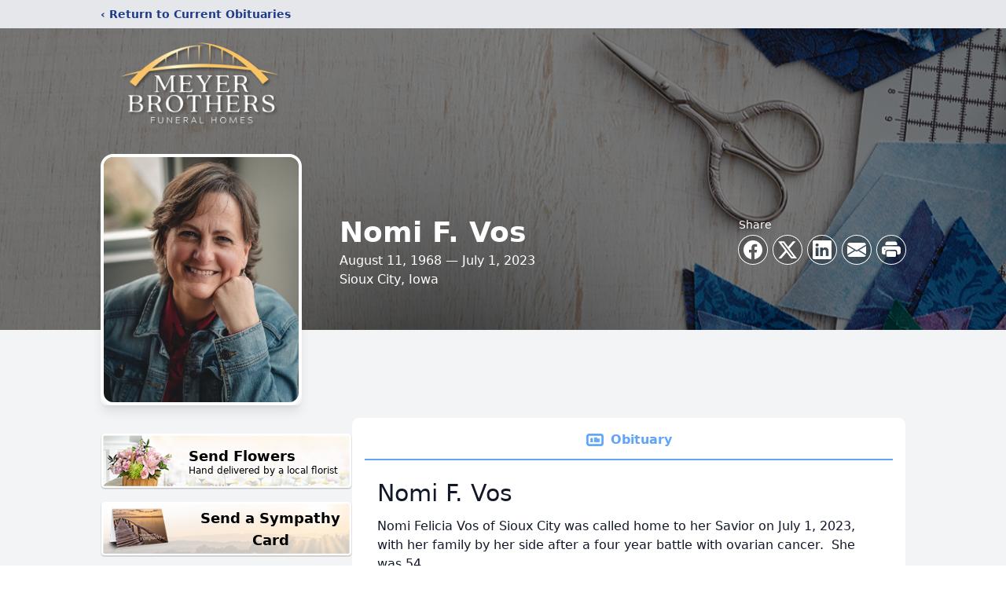

--- FILE ---
content_type: text/html; charset=utf-8
request_url: https://www.google.com/recaptcha/enterprise/anchor?ar=1&k=6LdF-GsmAAAAADHTGAu5SvIXil598hQ-TN3Sz8gi&co=aHR0cHM6Ly93d3cubWV5ZXJicm9zY2hhcGVscy5jb206NDQz&hl=en&type=image&v=N67nZn4AqZkNcbeMu4prBgzg&theme=light&size=invisible&badge=bottomright&anchor-ms=20000&execute-ms=30000&cb=qz4mbbxnbo0f
body_size: 48635
content:
<!DOCTYPE HTML><html dir="ltr" lang="en"><head><meta http-equiv="Content-Type" content="text/html; charset=UTF-8">
<meta http-equiv="X-UA-Compatible" content="IE=edge">
<title>reCAPTCHA</title>
<style type="text/css">
/* cyrillic-ext */
@font-face {
  font-family: 'Roboto';
  font-style: normal;
  font-weight: 400;
  font-stretch: 100%;
  src: url(//fonts.gstatic.com/s/roboto/v48/KFO7CnqEu92Fr1ME7kSn66aGLdTylUAMa3GUBHMdazTgWw.woff2) format('woff2');
  unicode-range: U+0460-052F, U+1C80-1C8A, U+20B4, U+2DE0-2DFF, U+A640-A69F, U+FE2E-FE2F;
}
/* cyrillic */
@font-face {
  font-family: 'Roboto';
  font-style: normal;
  font-weight: 400;
  font-stretch: 100%;
  src: url(//fonts.gstatic.com/s/roboto/v48/KFO7CnqEu92Fr1ME7kSn66aGLdTylUAMa3iUBHMdazTgWw.woff2) format('woff2');
  unicode-range: U+0301, U+0400-045F, U+0490-0491, U+04B0-04B1, U+2116;
}
/* greek-ext */
@font-face {
  font-family: 'Roboto';
  font-style: normal;
  font-weight: 400;
  font-stretch: 100%;
  src: url(//fonts.gstatic.com/s/roboto/v48/KFO7CnqEu92Fr1ME7kSn66aGLdTylUAMa3CUBHMdazTgWw.woff2) format('woff2');
  unicode-range: U+1F00-1FFF;
}
/* greek */
@font-face {
  font-family: 'Roboto';
  font-style: normal;
  font-weight: 400;
  font-stretch: 100%;
  src: url(//fonts.gstatic.com/s/roboto/v48/KFO7CnqEu92Fr1ME7kSn66aGLdTylUAMa3-UBHMdazTgWw.woff2) format('woff2');
  unicode-range: U+0370-0377, U+037A-037F, U+0384-038A, U+038C, U+038E-03A1, U+03A3-03FF;
}
/* math */
@font-face {
  font-family: 'Roboto';
  font-style: normal;
  font-weight: 400;
  font-stretch: 100%;
  src: url(//fonts.gstatic.com/s/roboto/v48/KFO7CnqEu92Fr1ME7kSn66aGLdTylUAMawCUBHMdazTgWw.woff2) format('woff2');
  unicode-range: U+0302-0303, U+0305, U+0307-0308, U+0310, U+0312, U+0315, U+031A, U+0326-0327, U+032C, U+032F-0330, U+0332-0333, U+0338, U+033A, U+0346, U+034D, U+0391-03A1, U+03A3-03A9, U+03B1-03C9, U+03D1, U+03D5-03D6, U+03F0-03F1, U+03F4-03F5, U+2016-2017, U+2034-2038, U+203C, U+2040, U+2043, U+2047, U+2050, U+2057, U+205F, U+2070-2071, U+2074-208E, U+2090-209C, U+20D0-20DC, U+20E1, U+20E5-20EF, U+2100-2112, U+2114-2115, U+2117-2121, U+2123-214F, U+2190, U+2192, U+2194-21AE, U+21B0-21E5, U+21F1-21F2, U+21F4-2211, U+2213-2214, U+2216-22FF, U+2308-230B, U+2310, U+2319, U+231C-2321, U+2336-237A, U+237C, U+2395, U+239B-23B7, U+23D0, U+23DC-23E1, U+2474-2475, U+25AF, U+25B3, U+25B7, U+25BD, U+25C1, U+25CA, U+25CC, U+25FB, U+266D-266F, U+27C0-27FF, U+2900-2AFF, U+2B0E-2B11, U+2B30-2B4C, U+2BFE, U+3030, U+FF5B, U+FF5D, U+1D400-1D7FF, U+1EE00-1EEFF;
}
/* symbols */
@font-face {
  font-family: 'Roboto';
  font-style: normal;
  font-weight: 400;
  font-stretch: 100%;
  src: url(//fonts.gstatic.com/s/roboto/v48/KFO7CnqEu92Fr1ME7kSn66aGLdTylUAMaxKUBHMdazTgWw.woff2) format('woff2');
  unicode-range: U+0001-000C, U+000E-001F, U+007F-009F, U+20DD-20E0, U+20E2-20E4, U+2150-218F, U+2190, U+2192, U+2194-2199, U+21AF, U+21E6-21F0, U+21F3, U+2218-2219, U+2299, U+22C4-22C6, U+2300-243F, U+2440-244A, U+2460-24FF, U+25A0-27BF, U+2800-28FF, U+2921-2922, U+2981, U+29BF, U+29EB, U+2B00-2BFF, U+4DC0-4DFF, U+FFF9-FFFB, U+10140-1018E, U+10190-1019C, U+101A0, U+101D0-101FD, U+102E0-102FB, U+10E60-10E7E, U+1D2C0-1D2D3, U+1D2E0-1D37F, U+1F000-1F0FF, U+1F100-1F1AD, U+1F1E6-1F1FF, U+1F30D-1F30F, U+1F315, U+1F31C, U+1F31E, U+1F320-1F32C, U+1F336, U+1F378, U+1F37D, U+1F382, U+1F393-1F39F, U+1F3A7-1F3A8, U+1F3AC-1F3AF, U+1F3C2, U+1F3C4-1F3C6, U+1F3CA-1F3CE, U+1F3D4-1F3E0, U+1F3ED, U+1F3F1-1F3F3, U+1F3F5-1F3F7, U+1F408, U+1F415, U+1F41F, U+1F426, U+1F43F, U+1F441-1F442, U+1F444, U+1F446-1F449, U+1F44C-1F44E, U+1F453, U+1F46A, U+1F47D, U+1F4A3, U+1F4B0, U+1F4B3, U+1F4B9, U+1F4BB, U+1F4BF, U+1F4C8-1F4CB, U+1F4D6, U+1F4DA, U+1F4DF, U+1F4E3-1F4E6, U+1F4EA-1F4ED, U+1F4F7, U+1F4F9-1F4FB, U+1F4FD-1F4FE, U+1F503, U+1F507-1F50B, U+1F50D, U+1F512-1F513, U+1F53E-1F54A, U+1F54F-1F5FA, U+1F610, U+1F650-1F67F, U+1F687, U+1F68D, U+1F691, U+1F694, U+1F698, U+1F6AD, U+1F6B2, U+1F6B9-1F6BA, U+1F6BC, U+1F6C6-1F6CF, U+1F6D3-1F6D7, U+1F6E0-1F6EA, U+1F6F0-1F6F3, U+1F6F7-1F6FC, U+1F700-1F7FF, U+1F800-1F80B, U+1F810-1F847, U+1F850-1F859, U+1F860-1F887, U+1F890-1F8AD, U+1F8B0-1F8BB, U+1F8C0-1F8C1, U+1F900-1F90B, U+1F93B, U+1F946, U+1F984, U+1F996, U+1F9E9, U+1FA00-1FA6F, U+1FA70-1FA7C, U+1FA80-1FA89, U+1FA8F-1FAC6, U+1FACE-1FADC, U+1FADF-1FAE9, U+1FAF0-1FAF8, U+1FB00-1FBFF;
}
/* vietnamese */
@font-face {
  font-family: 'Roboto';
  font-style: normal;
  font-weight: 400;
  font-stretch: 100%;
  src: url(//fonts.gstatic.com/s/roboto/v48/KFO7CnqEu92Fr1ME7kSn66aGLdTylUAMa3OUBHMdazTgWw.woff2) format('woff2');
  unicode-range: U+0102-0103, U+0110-0111, U+0128-0129, U+0168-0169, U+01A0-01A1, U+01AF-01B0, U+0300-0301, U+0303-0304, U+0308-0309, U+0323, U+0329, U+1EA0-1EF9, U+20AB;
}
/* latin-ext */
@font-face {
  font-family: 'Roboto';
  font-style: normal;
  font-weight: 400;
  font-stretch: 100%;
  src: url(//fonts.gstatic.com/s/roboto/v48/KFO7CnqEu92Fr1ME7kSn66aGLdTylUAMa3KUBHMdazTgWw.woff2) format('woff2');
  unicode-range: U+0100-02BA, U+02BD-02C5, U+02C7-02CC, U+02CE-02D7, U+02DD-02FF, U+0304, U+0308, U+0329, U+1D00-1DBF, U+1E00-1E9F, U+1EF2-1EFF, U+2020, U+20A0-20AB, U+20AD-20C0, U+2113, U+2C60-2C7F, U+A720-A7FF;
}
/* latin */
@font-face {
  font-family: 'Roboto';
  font-style: normal;
  font-weight: 400;
  font-stretch: 100%;
  src: url(//fonts.gstatic.com/s/roboto/v48/KFO7CnqEu92Fr1ME7kSn66aGLdTylUAMa3yUBHMdazQ.woff2) format('woff2');
  unicode-range: U+0000-00FF, U+0131, U+0152-0153, U+02BB-02BC, U+02C6, U+02DA, U+02DC, U+0304, U+0308, U+0329, U+2000-206F, U+20AC, U+2122, U+2191, U+2193, U+2212, U+2215, U+FEFF, U+FFFD;
}
/* cyrillic-ext */
@font-face {
  font-family: 'Roboto';
  font-style: normal;
  font-weight: 500;
  font-stretch: 100%;
  src: url(//fonts.gstatic.com/s/roboto/v48/KFO7CnqEu92Fr1ME7kSn66aGLdTylUAMa3GUBHMdazTgWw.woff2) format('woff2');
  unicode-range: U+0460-052F, U+1C80-1C8A, U+20B4, U+2DE0-2DFF, U+A640-A69F, U+FE2E-FE2F;
}
/* cyrillic */
@font-face {
  font-family: 'Roboto';
  font-style: normal;
  font-weight: 500;
  font-stretch: 100%;
  src: url(//fonts.gstatic.com/s/roboto/v48/KFO7CnqEu92Fr1ME7kSn66aGLdTylUAMa3iUBHMdazTgWw.woff2) format('woff2');
  unicode-range: U+0301, U+0400-045F, U+0490-0491, U+04B0-04B1, U+2116;
}
/* greek-ext */
@font-face {
  font-family: 'Roboto';
  font-style: normal;
  font-weight: 500;
  font-stretch: 100%;
  src: url(//fonts.gstatic.com/s/roboto/v48/KFO7CnqEu92Fr1ME7kSn66aGLdTylUAMa3CUBHMdazTgWw.woff2) format('woff2');
  unicode-range: U+1F00-1FFF;
}
/* greek */
@font-face {
  font-family: 'Roboto';
  font-style: normal;
  font-weight: 500;
  font-stretch: 100%;
  src: url(//fonts.gstatic.com/s/roboto/v48/KFO7CnqEu92Fr1ME7kSn66aGLdTylUAMa3-UBHMdazTgWw.woff2) format('woff2');
  unicode-range: U+0370-0377, U+037A-037F, U+0384-038A, U+038C, U+038E-03A1, U+03A3-03FF;
}
/* math */
@font-face {
  font-family: 'Roboto';
  font-style: normal;
  font-weight: 500;
  font-stretch: 100%;
  src: url(//fonts.gstatic.com/s/roboto/v48/KFO7CnqEu92Fr1ME7kSn66aGLdTylUAMawCUBHMdazTgWw.woff2) format('woff2');
  unicode-range: U+0302-0303, U+0305, U+0307-0308, U+0310, U+0312, U+0315, U+031A, U+0326-0327, U+032C, U+032F-0330, U+0332-0333, U+0338, U+033A, U+0346, U+034D, U+0391-03A1, U+03A3-03A9, U+03B1-03C9, U+03D1, U+03D5-03D6, U+03F0-03F1, U+03F4-03F5, U+2016-2017, U+2034-2038, U+203C, U+2040, U+2043, U+2047, U+2050, U+2057, U+205F, U+2070-2071, U+2074-208E, U+2090-209C, U+20D0-20DC, U+20E1, U+20E5-20EF, U+2100-2112, U+2114-2115, U+2117-2121, U+2123-214F, U+2190, U+2192, U+2194-21AE, U+21B0-21E5, U+21F1-21F2, U+21F4-2211, U+2213-2214, U+2216-22FF, U+2308-230B, U+2310, U+2319, U+231C-2321, U+2336-237A, U+237C, U+2395, U+239B-23B7, U+23D0, U+23DC-23E1, U+2474-2475, U+25AF, U+25B3, U+25B7, U+25BD, U+25C1, U+25CA, U+25CC, U+25FB, U+266D-266F, U+27C0-27FF, U+2900-2AFF, U+2B0E-2B11, U+2B30-2B4C, U+2BFE, U+3030, U+FF5B, U+FF5D, U+1D400-1D7FF, U+1EE00-1EEFF;
}
/* symbols */
@font-face {
  font-family: 'Roboto';
  font-style: normal;
  font-weight: 500;
  font-stretch: 100%;
  src: url(//fonts.gstatic.com/s/roboto/v48/KFO7CnqEu92Fr1ME7kSn66aGLdTylUAMaxKUBHMdazTgWw.woff2) format('woff2');
  unicode-range: U+0001-000C, U+000E-001F, U+007F-009F, U+20DD-20E0, U+20E2-20E4, U+2150-218F, U+2190, U+2192, U+2194-2199, U+21AF, U+21E6-21F0, U+21F3, U+2218-2219, U+2299, U+22C4-22C6, U+2300-243F, U+2440-244A, U+2460-24FF, U+25A0-27BF, U+2800-28FF, U+2921-2922, U+2981, U+29BF, U+29EB, U+2B00-2BFF, U+4DC0-4DFF, U+FFF9-FFFB, U+10140-1018E, U+10190-1019C, U+101A0, U+101D0-101FD, U+102E0-102FB, U+10E60-10E7E, U+1D2C0-1D2D3, U+1D2E0-1D37F, U+1F000-1F0FF, U+1F100-1F1AD, U+1F1E6-1F1FF, U+1F30D-1F30F, U+1F315, U+1F31C, U+1F31E, U+1F320-1F32C, U+1F336, U+1F378, U+1F37D, U+1F382, U+1F393-1F39F, U+1F3A7-1F3A8, U+1F3AC-1F3AF, U+1F3C2, U+1F3C4-1F3C6, U+1F3CA-1F3CE, U+1F3D4-1F3E0, U+1F3ED, U+1F3F1-1F3F3, U+1F3F5-1F3F7, U+1F408, U+1F415, U+1F41F, U+1F426, U+1F43F, U+1F441-1F442, U+1F444, U+1F446-1F449, U+1F44C-1F44E, U+1F453, U+1F46A, U+1F47D, U+1F4A3, U+1F4B0, U+1F4B3, U+1F4B9, U+1F4BB, U+1F4BF, U+1F4C8-1F4CB, U+1F4D6, U+1F4DA, U+1F4DF, U+1F4E3-1F4E6, U+1F4EA-1F4ED, U+1F4F7, U+1F4F9-1F4FB, U+1F4FD-1F4FE, U+1F503, U+1F507-1F50B, U+1F50D, U+1F512-1F513, U+1F53E-1F54A, U+1F54F-1F5FA, U+1F610, U+1F650-1F67F, U+1F687, U+1F68D, U+1F691, U+1F694, U+1F698, U+1F6AD, U+1F6B2, U+1F6B9-1F6BA, U+1F6BC, U+1F6C6-1F6CF, U+1F6D3-1F6D7, U+1F6E0-1F6EA, U+1F6F0-1F6F3, U+1F6F7-1F6FC, U+1F700-1F7FF, U+1F800-1F80B, U+1F810-1F847, U+1F850-1F859, U+1F860-1F887, U+1F890-1F8AD, U+1F8B0-1F8BB, U+1F8C0-1F8C1, U+1F900-1F90B, U+1F93B, U+1F946, U+1F984, U+1F996, U+1F9E9, U+1FA00-1FA6F, U+1FA70-1FA7C, U+1FA80-1FA89, U+1FA8F-1FAC6, U+1FACE-1FADC, U+1FADF-1FAE9, U+1FAF0-1FAF8, U+1FB00-1FBFF;
}
/* vietnamese */
@font-face {
  font-family: 'Roboto';
  font-style: normal;
  font-weight: 500;
  font-stretch: 100%;
  src: url(//fonts.gstatic.com/s/roboto/v48/KFO7CnqEu92Fr1ME7kSn66aGLdTylUAMa3OUBHMdazTgWw.woff2) format('woff2');
  unicode-range: U+0102-0103, U+0110-0111, U+0128-0129, U+0168-0169, U+01A0-01A1, U+01AF-01B0, U+0300-0301, U+0303-0304, U+0308-0309, U+0323, U+0329, U+1EA0-1EF9, U+20AB;
}
/* latin-ext */
@font-face {
  font-family: 'Roboto';
  font-style: normal;
  font-weight: 500;
  font-stretch: 100%;
  src: url(//fonts.gstatic.com/s/roboto/v48/KFO7CnqEu92Fr1ME7kSn66aGLdTylUAMa3KUBHMdazTgWw.woff2) format('woff2');
  unicode-range: U+0100-02BA, U+02BD-02C5, U+02C7-02CC, U+02CE-02D7, U+02DD-02FF, U+0304, U+0308, U+0329, U+1D00-1DBF, U+1E00-1E9F, U+1EF2-1EFF, U+2020, U+20A0-20AB, U+20AD-20C0, U+2113, U+2C60-2C7F, U+A720-A7FF;
}
/* latin */
@font-face {
  font-family: 'Roboto';
  font-style: normal;
  font-weight: 500;
  font-stretch: 100%;
  src: url(//fonts.gstatic.com/s/roboto/v48/KFO7CnqEu92Fr1ME7kSn66aGLdTylUAMa3yUBHMdazQ.woff2) format('woff2');
  unicode-range: U+0000-00FF, U+0131, U+0152-0153, U+02BB-02BC, U+02C6, U+02DA, U+02DC, U+0304, U+0308, U+0329, U+2000-206F, U+20AC, U+2122, U+2191, U+2193, U+2212, U+2215, U+FEFF, U+FFFD;
}
/* cyrillic-ext */
@font-face {
  font-family: 'Roboto';
  font-style: normal;
  font-weight: 900;
  font-stretch: 100%;
  src: url(//fonts.gstatic.com/s/roboto/v48/KFO7CnqEu92Fr1ME7kSn66aGLdTylUAMa3GUBHMdazTgWw.woff2) format('woff2');
  unicode-range: U+0460-052F, U+1C80-1C8A, U+20B4, U+2DE0-2DFF, U+A640-A69F, U+FE2E-FE2F;
}
/* cyrillic */
@font-face {
  font-family: 'Roboto';
  font-style: normal;
  font-weight: 900;
  font-stretch: 100%;
  src: url(//fonts.gstatic.com/s/roboto/v48/KFO7CnqEu92Fr1ME7kSn66aGLdTylUAMa3iUBHMdazTgWw.woff2) format('woff2');
  unicode-range: U+0301, U+0400-045F, U+0490-0491, U+04B0-04B1, U+2116;
}
/* greek-ext */
@font-face {
  font-family: 'Roboto';
  font-style: normal;
  font-weight: 900;
  font-stretch: 100%;
  src: url(//fonts.gstatic.com/s/roboto/v48/KFO7CnqEu92Fr1ME7kSn66aGLdTylUAMa3CUBHMdazTgWw.woff2) format('woff2');
  unicode-range: U+1F00-1FFF;
}
/* greek */
@font-face {
  font-family: 'Roboto';
  font-style: normal;
  font-weight: 900;
  font-stretch: 100%;
  src: url(//fonts.gstatic.com/s/roboto/v48/KFO7CnqEu92Fr1ME7kSn66aGLdTylUAMa3-UBHMdazTgWw.woff2) format('woff2');
  unicode-range: U+0370-0377, U+037A-037F, U+0384-038A, U+038C, U+038E-03A1, U+03A3-03FF;
}
/* math */
@font-face {
  font-family: 'Roboto';
  font-style: normal;
  font-weight: 900;
  font-stretch: 100%;
  src: url(//fonts.gstatic.com/s/roboto/v48/KFO7CnqEu92Fr1ME7kSn66aGLdTylUAMawCUBHMdazTgWw.woff2) format('woff2');
  unicode-range: U+0302-0303, U+0305, U+0307-0308, U+0310, U+0312, U+0315, U+031A, U+0326-0327, U+032C, U+032F-0330, U+0332-0333, U+0338, U+033A, U+0346, U+034D, U+0391-03A1, U+03A3-03A9, U+03B1-03C9, U+03D1, U+03D5-03D6, U+03F0-03F1, U+03F4-03F5, U+2016-2017, U+2034-2038, U+203C, U+2040, U+2043, U+2047, U+2050, U+2057, U+205F, U+2070-2071, U+2074-208E, U+2090-209C, U+20D0-20DC, U+20E1, U+20E5-20EF, U+2100-2112, U+2114-2115, U+2117-2121, U+2123-214F, U+2190, U+2192, U+2194-21AE, U+21B0-21E5, U+21F1-21F2, U+21F4-2211, U+2213-2214, U+2216-22FF, U+2308-230B, U+2310, U+2319, U+231C-2321, U+2336-237A, U+237C, U+2395, U+239B-23B7, U+23D0, U+23DC-23E1, U+2474-2475, U+25AF, U+25B3, U+25B7, U+25BD, U+25C1, U+25CA, U+25CC, U+25FB, U+266D-266F, U+27C0-27FF, U+2900-2AFF, U+2B0E-2B11, U+2B30-2B4C, U+2BFE, U+3030, U+FF5B, U+FF5D, U+1D400-1D7FF, U+1EE00-1EEFF;
}
/* symbols */
@font-face {
  font-family: 'Roboto';
  font-style: normal;
  font-weight: 900;
  font-stretch: 100%;
  src: url(//fonts.gstatic.com/s/roboto/v48/KFO7CnqEu92Fr1ME7kSn66aGLdTylUAMaxKUBHMdazTgWw.woff2) format('woff2');
  unicode-range: U+0001-000C, U+000E-001F, U+007F-009F, U+20DD-20E0, U+20E2-20E4, U+2150-218F, U+2190, U+2192, U+2194-2199, U+21AF, U+21E6-21F0, U+21F3, U+2218-2219, U+2299, U+22C4-22C6, U+2300-243F, U+2440-244A, U+2460-24FF, U+25A0-27BF, U+2800-28FF, U+2921-2922, U+2981, U+29BF, U+29EB, U+2B00-2BFF, U+4DC0-4DFF, U+FFF9-FFFB, U+10140-1018E, U+10190-1019C, U+101A0, U+101D0-101FD, U+102E0-102FB, U+10E60-10E7E, U+1D2C0-1D2D3, U+1D2E0-1D37F, U+1F000-1F0FF, U+1F100-1F1AD, U+1F1E6-1F1FF, U+1F30D-1F30F, U+1F315, U+1F31C, U+1F31E, U+1F320-1F32C, U+1F336, U+1F378, U+1F37D, U+1F382, U+1F393-1F39F, U+1F3A7-1F3A8, U+1F3AC-1F3AF, U+1F3C2, U+1F3C4-1F3C6, U+1F3CA-1F3CE, U+1F3D4-1F3E0, U+1F3ED, U+1F3F1-1F3F3, U+1F3F5-1F3F7, U+1F408, U+1F415, U+1F41F, U+1F426, U+1F43F, U+1F441-1F442, U+1F444, U+1F446-1F449, U+1F44C-1F44E, U+1F453, U+1F46A, U+1F47D, U+1F4A3, U+1F4B0, U+1F4B3, U+1F4B9, U+1F4BB, U+1F4BF, U+1F4C8-1F4CB, U+1F4D6, U+1F4DA, U+1F4DF, U+1F4E3-1F4E6, U+1F4EA-1F4ED, U+1F4F7, U+1F4F9-1F4FB, U+1F4FD-1F4FE, U+1F503, U+1F507-1F50B, U+1F50D, U+1F512-1F513, U+1F53E-1F54A, U+1F54F-1F5FA, U+1F610, U+1F650-1F67F, U+1F687, U+1F68D, U+1F691, U+1F694, U+1F698, U+1F6AD, U+1F6B2, U+1F6B9-1F6BA, U+1F6BC, U+1F6C6-1F6CF, U+1F6D3-1F6D7, U+1F6E0-1F6EA, U+1F6F0-1F6F3, U+1F6F7-1F6FC, U+1F700-1F7FF, U+1F800-1F80B, U+1F810-1F847, U+1F850-1F859, U+1F860-1F887, U+1F890-1F8AD, U+1F8B0-1F8BB, U+1F8C0-1F8C1, U+1F900-1F90B, U+1F93B, U+1F946, U+1F984, U+1F996, U+1F9E9, U+1FA00-1FA6F, U+1FA70-1FA7C, U+1FA80-1FA89, U+1FA8F-1FAC6, U+1FACE-1FADC, U+1FADF-1FAE9, U+1FAF0-1FAF8, U+1FB00-1FBFF;
}
/* vietnamese */
@font-face {
  font-family: 'Roboto';
  font-style: normal;
  font-weight: 900;
  font-stretch: 100%;
  src: url(//fonts.gstatic.com/s/roboto/v48/KFO7CnqEu92Fr1ME7kSn66aGLdTylUAMa3OUBHMdazTgWw.woff2) format('woff2');
  unicode-range: U+0102-0103, U+0110-0111, U+0128-0129, U+0168-0169, U+01A0-01A1, U+01AF-01B0, U+0300-0301, U+0303-0304, U+0308-0309, U+0323, U+0329, U+1EA0-1EF9, U+20AB;
}
/* latin-ext */
@font-face {
  font-family: 'Roboto';
  font-style: normal;
  font-weight: 900;
  font-stretch: 100%;
  src: url(//fonts.gstatic.com/s/roboto/v48/KFO7CnqEu92Fr1ME7kSn66aGLdTylUAMa3KUBHMdazTgWw.woff2) format('woff2');
  unicode-range: U+0100-02BA, U+02BD-02C5, U+02C7-02CC, U+02CE-02D7, U+02DD-02FF, U+0304, U+0308, U+0329, U+1D00-1DBF, U+1E00-1E9F, U+1EF2-1EFF, U+2020, U+20A0-20AB, U+20AD-20C0, U+2113, U+2C60-2C7F, U+A720-A7FF;
}
/* latin */
@font-face {
  font-family: 'Roboto';
  font-style: normal;
  font-weight: 900;
  font-stretch: 100%;
  src: url(//fonts.gstatic.com/s/roboto/v48/KFO7CnqEu92Fr1ME7kSn66aGLdTylUAMa3yUBHMdazQ.woff2) format('woff2');
  unicode-range: U+0000-00FF, U+0131, U+0152-0153, U+02BB-02BC, U+02C6, U+02DA, U+02DC, U+0304, U+0308, U+0329, U+2000-206F, U+20AC, U+2122, U+2191, U+2193, U+2212, U+2215, U+FEFF, U+FFFD;
}

</style>
<link rel="stylesheet" type="text/css" href="https://www.gstatic.com/recaptcha/releases/N67nZn4AqZkNcbeMu4prBgzg/styles__ltr.css">
<script nonce="krx8_maE6N9tEhnqLBttSQ" type="text/javascript">window['__recaptcha_api'] = 'https://www.google.com/recaptcha/enterprise/';</script>
<script type="text/javascript" src="https://www.gstatic.com/recaptcha/releases/N67nZn4AqZkNcbeMu4prBgzg/recaptcha__en.js" nonce="krx8_maE6N9tEhnqLBttSQ">
      
    </script></head>
<body><div id="rc-anchor-alert" class="rc-anchor-alert"></div>
<input type="hidden" id="recaptcha-token" value="[base64]">
<script type="text/javascript" nonce="krx8_maE6N9tEhnqLBttSQ">
      recaptcha.anchor.Main.init("[\x22ainput\x22,[\x22bgdata\x22,\x22\x22,\[base64]/[base64]/[base64]/MjU1OlQ/NToyKSlyZXR1cm4gZmFsc2U7cmV0dXJuISgoYSg0MyxXLChZPWUoKFcuQkI9ZCxUKT83MDo0MyxXKSxXLk4pKSxXKS5sLnB1c2goW0RhLFksVD9kKzE6ZCxXLlgsVy5qXSksVy5MPW5sLDApfSxubD1GLnJlcXVlc3RJZGxlQ2FsbGJhY2s/[base64]/[base64]/[base64]/[base64]/WVtTKytdPVc6KFc8MjA0OD9ZW1MrK109Vz4+NnwxOTI6KChXJjY0NTEyKT09NTUyOTYmJmQrMTxULmxlbmd0aCYmKFQuY2hhckNvZGVBdChkKzEpJjY0NTEyKT09NTYzMjA/[base64]/[base64]/[base64]/[base64]/bmV3IGdbWl0oTFswXSk6RD09Mj9uZXcgZ1taXShMWzBdLExbMV0pOkQ9PTM/bmV3IGdbWl0oTFswXSxMWzFdLExbMl0pOkQ9PTQ/[base64]/[base64]\x22,\[base64]\\u003d\\u003d\x22,\[base64]/Do8K+w4YLwopNwpbDqMKew7HCuUvDo8KrehV1Dn9FwpZQwphoQ8ODw5XDtkUMHwLDhsKFwolTwqwgZsKYw7tjdUrCgw1bwqkzwp7CkAXDhis4w4PDv3nCvz/CucOQw6YaKQkzw7N9OcKtb8KZw6PCqHrCoxnCqBvDjsO8w63DtcKKdsOnG8Ovw6pIwqkGGXVje8OKMcOjwosdW3p8PmoxesKlFU1kXS/DicKTwo0GwqoaBTPDssOadMOoIMK5w6rDk8KRDCRjw6rCqwdrwoNfA8K9UMKwwo/CgG3Cr8OmVMKOwrFKayvDo8OIw6pbw5EUw5nCjMOLQ8KLRDVfYMKjw7fCtMO1wpICesOyw5/Ci8KnY3RZZcKSw7EFwrAaQ8O7w5o9w7UqUcOyw6kdwoNYHcObwq8Xw6fDrCDDgEjCpsKnw58jwqTDnyzDrkp+bMK0w69gwrvCvsKqw5bCiXPDk8KBw4JrWhnCvcO9w6TCj2/Dh8OkwqPDvSXCkMK5ScOsZ2IICUPDnxfCscKFe8K6KsKAbkRBUShYw5QAw7XCj8KwL8OnNcKQw7hxUCJrwoVmLyHDhiRzdFTCoAHClMKpwqLDgcOlw5VwKlbDncK/w6/Ds2kpwrcmAsKww7nDiBfCgwtQN8Olw5I/MmsAGcO4J8KbHj7DojfCmhY2w4LCnHByw6HDiQ5Xw4vDlBoBVQY5MFbCksKUNRFpfsKARBQOwrNWMSIqRk1xHEEmw6fDosKdwprDpUzDlRpjwoc7w4jCq2zCv8Obw6o9EjAcHMOTw5vDjHJBw4PCu8K5SE/DisO0H8KWwqc2wrHDvGo6XSsmLnnCiUxENsONwoMdw5JowoxIwrrCrMOLw4p2SF0bNcK+w4JvYcKaccOxNAbDtko8w43ClX/DlMKrWl7Dr8O5wo7CkVohwprCoMK3T8OywpLDglAIERvCoMKFw4fCl8KqNiJHeRoSfcK3wrjCl8Kmw6LCk1zDrDXDisKrw4fDpVhJa8Ksa8OLVE9faMO7wrgywqIFUnnDssO6VjJxOsKmwrDCoQh/w7lbMGEzYmTCrGzCt8Kfw5bDp8OWHhfDgsKbw5zDmsK6ERNaIWPCtcOVYWTCg1w6wpFmw4FgP3bDvsOqw65+OUZPPcKNwoVvH8K2w6lZFlBXKxbDlWE6VcOTwqNKwo3ColvCvMObwqJMZ8KoTVNbDw0HwovDrMOtaMKGw5XCnTdwc0LCqkUlwqFIw5/ChV1wUkdPw5/[base64]/Ciz3ClcO7wrnDkRbCvsK9w4pUf8KbSm3Ch8OgU8KUQ8KOw7fCu3TDu8OhccKUHBt3w4zCq8OFw5gUOcONw6nDpBDCi8K7YsKJwodrw5nChcKBwqrCm3FFw4wXw5bDpcK4C8Kmw6HCgcKBQMOFEx9/w75kw4hXwqDDsyHCr8OkIg4Ww7XDgcK3VCUwwpTCisOnw7wBwqbDmcO+w6zDoHZ4V3zCkA4RwrTDhMKjPjHCqcO1RMKzAMOLwpHDgBU3wo/CnlQwAGbDgMOmVU9TdzNDwop5w7dkBMKvK8K5KD0OMFfDlMKmdkoewo8jwrZZCsO1DVsUwozCtQJVw6vCvV5swrrCssKRSBJHAWlGeAULwofCt8OowpZnw6/DtUDDvsO/McKBOQ7DisObX8ONwoPCigXDssOcRcKKEVLCr27Ct8KuJhfDgj3DkMKUVcOsBX4HW3VHDnbCiMKgw7UgwodtFjdJw4HCh8Ksw6zDpcKYw43CrAQHH8OjFCvDvCRrw6/CkcOlTMOrwoTDiyXDp8K0woB5NcK6wq/DgsOHaQoDQ8Kyw43ChGgubUpCw4LDrMK7w6kuUxjCncKTw5vDisKYwqXCoDEuw4hKw5vDtSnDn8OiSVpNCU8Vw4lVV8KJw7lMXEnDq8K/wqfDnnw0N8KUCsK5w6sqwrdhL8KBN2vDohY9VMOiw7REwr0zTFlmwrUvQ3jChAnDscKHw7VDNsKnXHrDicOHw6XChi/[base64]/Dn1rDt0/CmnlOYcKhw50dAMOROhkrwpHDv8KjD1VQesOoJsKNwoTCpyDCkBsKGHxbwr/Dh1PCv0LDs2xQHQtmw5PCl3fDg8OLw5Yhw7R8AXlvwq8KEGcuI8OPw48cw70fw6sHwrXDrMKOw6XDsRbDonzDmcKJakovTmTCgMONwq/Crm7DvixXYXHDusOdfMOYw5BIa8KGw4zDjsK0dMK0esO7wr8rw4Niw6ZBwqPDoEzCiFE2TMKTw7VAw54vL3xbwooFwoHDgsKwwrDCgFlXO8Knw6PCqzJFw4vCpMKqU8OrHSLCghbDnDjDt8KAU0PCpsODdsOdw6F4Ugo6UyXDo8KBZgzDkEkWHjEaB0vCr3PDk8K/HsO/IcKDSFnCojbCi2bDmlVFwq4vbMOgfcO9wozCvkhFSVfCrcKMHSVGw4Z9w7l6w5cFHR8QwrR6KGvCt3TDsGVzw4XCm8OUw4Qaw7fDrMO/OW0WTsOCK8OYwrhEd8OOw6J5IHkBw4zCixo5RcOeVMK4OsOBwoYNf8Kow7HCpyYpBBwOQMKqKcK/w4QkPmLDnVR9CcOgwrbDiFrDjDFCwp/Dnw7CicOEw67DpgNuAkJrScO9w6VLTsKvwpbDhMO5w4XDjDd/w7NdTwFoPcKTwojCl30YIMKlwr7ChANEFTDDjDsuecKkPMKyFULDocOwbMOjwqIQw4HCjivDhzcDOANoA0LDg8O9PU/DicK4I8OBFV0YM8KjwrUyYsOQw6kbw6bCnhPDmsK6U1LDgxTCrnvCosKjw5FmPMKrwr3Cr8OKPcOZw5fDjcOWwp1eworDosOoER8Pw6DDmlczfyzCpMOHNMOHMiEsSMKWU8KeZVB0w6tWAxrCtR3DqRfCqcKRBcOIIsKPw4RqWEBow71/PMOtbyd/[base64]/DjMOvw6MMw7pFGixDbcKkJcKdw4vCjsOjw4vCq8OWw7/[base64]/aizDtxQxw6QIwrzDo2rCuy3Cv8OswofDqhfDisKPSQnDm0hbw6o5aMKRGnfDjmTChk1RB8OeAgvCvjJrwpPCkgcRwoLCkQfDmQgxw4Z4LRIFwoRHwr9EF3PDqHtbJsO/w7cAw6zDrsOqBsKmPMK5w7TDksOafjZ3w6vDlcK6wpYww6vCrH7Dn8Opw5dcwqJdw5HDr8KKwq04USzCkCchwqtBw77DqMOBwpwUPXxRwoRzwq/DngvCscOpw7ckwqV/wqUHbsOJwozCsk5OwrQ9I2gqw4bDqWXCuDNsw78Rw6vCgnvCgEbDmcOew5oKKsOBw6DCnAJ3DMOew7pSw6drV8KyRsKsw6RMSBYqwp0cwoEpHyxaw7UBw59VwqsKw6cKC0cZSzJkwokBHRl+E8OVc0HDlnd8AWZjw71cY8KnZnDDv3DDsWJ3eknDpcKkwqB+Ql3Cu3/DsWfDr8ONGcOjCMOUwppBWcK8W8OSwqERwqLDt1Uiwo0iRMO6w4TDn8OSXsONVcOxIDLChcKQAcOCw5dmw5l8KXoTVcKywovCqEjDpHnDqWTDucOUwoR4wqRRwqrCiXQoFgUPwqVtTAnDsB0WSVrCnxPCjjdpXEZSW2DCu8O4LcOGdsO4w5jCrT/DgcK5IsOvw4twUcKha3rCusKeG2RcM8OdBHDDpsO/[base64]/w5HDosKDw7UeXcOLAWPDhjfDrcO1wpvDsF7DvGvDksKNw6nCnCDDpT3DggvDh8Ktwr3CuMOiJ8Kmw78EHcOuZ8K+BsOHIsKTw4QNw7sRw5bDqMOpwrVJLsKFw4XDkDtWYcKrw6VGwrg1wplLw7F2QsKrOcOuGsOjKE94Th8hSx7DgFnDlsKtO8KewohoSjkze8OYwq/Dtj/DmFhXMsKmw7LCuMObw7PDm8K+AcOAw73DrB/CusOKwrTDgmgPAsOuwpBqw5wbwplQwp0xwq1pw4dcGl5FOMKBRcK0w4NnSMKDw77DksK0w6XDoMK5N8K8BjfDosK6czVeM8OaUibDs8KLScO5Mll2JMOiJ11WworDrRJ7CcK7w7Y8wqPCucKOwqHCt8KNw4TCri/Cu3DCv8KMCA4ybjUmwrnCrWvDlmnCpQPCi8Kqw74wwpghw5RMDTENdi3CpVwOwq0Ow4BJw5fDhnfDpC/DtsKSEXpPw5jDlMOFw7rCjCfCn8K7EMOuw61BwrEgAyxUXMOow7PDl8OZw53CmMKgGsOpbg/[base64]/GcK/wqxowqPDlMKSwqrDmXXClAtOwrcaZsKgwpHDmsK0w4zCjCE0woB7B8KQwqXCu8K6dWIZwr8rbsOOJ8K9w64MfzjCiBsDwqjCpMKodygEdEjDjsKIT8KPw5TCicK1Z8OCw7Q6M8K3fBzDkQfDgcKrEMKxw7/Cr8K+wohOZCoXw4JqdG3DrsOtw744fjHDh0rCkMO4wo9NYBk9w7TCkAc/wqE+IC/[base64]/wrjCtMKswot3IsK+wo7CtV/DkwnCsyVdOsKhwqTCuyfDqcO3PsKGPsK7w5EEwqdTKDxcPA/[base64]/ClMKDwpTDssKOw6Rnw5rCvMOaw5tOw6MOw7Yhw7TDqX5xw6ZvwrQPw5hAPMK7W8OSNMKiw4VgKcKqwoQmdMOPw5dJwpRvwpJHw4nCkMOkaMOVw7TCskkhwrBJwoIpHw4lw73CgMKxw6PCozvDncKqMcKEw7tmL8OAwrRgblvChsObwqXCnRrCncK/DcKMw4rCvFnCmsK9wqQHwpjDlmBYayMwXsOIwoYwworCjcKed8OiworCuMKYwpzCuMOXG34hO8KLC8KyaCQ1MEDCsA96woUJe3/DscKJTsOiesK/wpk7w6rCpzFew5nCqMKxW8OgNirCp8KhwrNeQBDDlsKOHWo9wogXacO5w5UWw6LCqyfCgS3CrjnDkMKxJMKcwrvDtHrCjsKMwrbDrFN7K8K7IcKjw5/DmUzDtMKrOsOFw5vClcKzH1tcw43Ct0bDqFDDmmlnGcOVVWl/EcK6w5zCucKIVF3CqxrDtnfCrcKAw4Ypwo4kIMKEw5fDg8OQw7EtwrxCK8OwBURMwoIreGbDgsOFUsO5w5/CpmAULDDDigzDtcKfw5/[base64]/[base64]/BMOkwofDimI9BFzCizbDuHjCjAw4ezDDhcORwoEIw4zCu8KeVSrClGdwN0rDiMK2wrjDqEnCocO5BxLCl8OEI31Lw5J6w5TDosKyZEzCs8OJaxEFAsKJGBfDgwPDrsK3CX/Ck2gRFMKfwrnDmcKpdcOKw7HCrwdDwo11wrRuG3/[base64]/[base64]/Dt8OyUjE6wrjCgxnCnMK6RsOmH8K9w77ChEsBEHJKw5QXEMKqw5hfIcOdw6PCjH7DtAkEw6/DrWdbw6pqA1d5w6LCtcOeCmDDucKlFsOwTcKtN8Ogw4TCknbDtsKEBMOsAB3DrQTCoMOCw6PCtShQUcKSwqZsInxvI1XDoEQnKMKiw65dwrc9TXbCj1rCk2QZwr1rw5HChMOLw53DhMK9ORwMwoRGXcKbYGUwCh/[base64]/w43CkQspw6rCjQVEE0TCvTQ8WEnDkD07w73Cq8OvG8OJw4zCl8KUN8K+AMKsw6A/w6tKwqbCiBDCtBFVwqbCjBFZwpjDrSnCh8OGI8O9eFU+AcKgAAcAwovDuMOiwr5VHMOyBXTCuC7CjS7CuMK0SCpsd8Kgw6/ChDPDo8KjwpHDgzwRamLDk8Kkw4PDkcKswoLCgAAbwoLDk8K1wrxtw4YGw4NPNW4jw57DtMKrWgbCp8OYYjnDkUTCkcOmAx4wwrcuw4wcw6xOw5nDsz0lw6QAF8Odw6YewpfDtyktS8O0wp7CuMK/[base64]/[base64]/CqMKbOBYMwofDsDMkw6PDth0KexHDu8KEwqZIwpPCq8O+w4c+wpYsCsObw7rDiUvClsOSwr/CuMKzwp16w44ALzzDnRtJwq9hw51pCVvDhCYLXsOtFU5oTCHDsMKVwr3DoH7CtcONw7pZFMKiFMKjwo0Ow4rDvcKbKMKnwrkNw4cQw7caV3LDjXxmwowqwow6wqnDu8K7CsOiwqLClTwBw6FmH8O8fwjCgDkMwrgWDGU3w47Csn8PbcK/MsKIZMO2HsOWclDDsFfDp8OQHMOXPyXCiirDqMKwFMOgw79XX8KbDsKqw5nCoMOcwpsSYcOGwpHDoybDg8OqwqfDlcOLJUIuPyDDtULDvQpQDsKGOjzDscOrw5tILAshw4jCu8KIXR/CoTh/w5HClVZsQsK8eMO4w70XwrtHc1AfwrDCoCvDm8KqDnMGXEQHZEPCs8OnSRbDmjLDg2cKRMOXw6vDnsK5HwVkwrAJwpjCpS0feEDCrSQtwoBgwrg9UVYzGcOpwrXCgcK5woZ6w6bDhcKCKS/CmcOZwowCwrDDjm3Ci8OrCx3DmcKTwqVPw7Q+wrTCvMKswqMQw6LDtG3CvsOxw41FbwDCuMKxMGrDjnA/aHvCpcO0M8KkcsOFw4k/[base64]/Ds8KjeMO7bhPCkkDCo8OXwoHDpkglw6QAwrlVwoDDrQjCq8KROCYkwrQ5wofDm8KAwq7CucOnwrcvwo/Ds8Kew5HDo8KPwqzDjjPColJrBRkTwqrDscOFw55YbB4XGD7DryAWGcKbw4N4w7TDpcKawq3DjcO5w78Tw6UqIsOewrMzw6dLfsOqwr/Col/CvcOAwpPDhsO/C8OPXMObwpZhAsOqR8OxfVDCo8KZw6HDhRjCscKswo07w7vCgcKQwp3Cl1Z3wqjDj8OpQcOHFsOhIMOIPcO5w65SwoDCvcOCw4DCu8O8w7TDq8OQQ8O6w6EYw5ByOMKTw44uwoTDrQsBW3Y4w71cw7l9DBxuXMOKwpjCkcKBw63CgiLDr14he8KHdsKBRsOowq/[base64]/NjInVivCjMOhRsKkfRxYw5DCgnovP8OySz1LwpDDt8KMb3HCn8Kfw79HHcK3R8OHwolpw7BNb8Ogwpoddi5NbUdYaEfCgMKmH8OfbEXDs8OxCcK/W1Q7wrDCnsOKf8OwciDDj8Ojw7thCcKxwqggw6UvVGIzOsOgEXXCqSnCkMOgLsOUABLCpsOcwoxhwr0ywqzDvMO9wr3DpiwLw40rwrIDfMKyJMOnQjVXFMKtw6DCs3x9aVrDgcOOdztHeMOHdz0cw6hreXHCh8KRMMK1RHnDm1LCtVw/asOOw5ksVRQvFW/DoMOrN3bCn8OawpZEO8KtwqbCq8OKUcOgYsKVw47CnMK5wp7Dmzxxw6TDkMKhVcK/R8KEVMKDBjzCvEXDrcOGF8OgEBoywpslwpzDv1fCukMvBsKqMEzCgRYjwpQrAWzDojjCt3/CnnjDjsOuw5/DqcONw5/[base64]/[base64]/[base64]/DoMKLwqzDrATDvE/CjlLCtsKEw5sTbDbDrSDCoCrCrMOIOsOIw7Jfwq8vQ8K7UElxw510e3ZywpXCr8OUBMKGCivDqUXCkcOWw6rCvSlawpXDnVTDs1ILIxDDr0Nyfl3DnMOeC8OHw6Yww4Q7w50kdz9xPWzCk8K+w6LCviZ3wqrCrm/DvynCosKqw50RdDIEc8OMwpnDpcKKH8OZwosWw647w4xAQcKMw65pw7Eiwql/[base64]/DMKGwpUIwrssQUB8cmFSHsKdf0vCoMK/bsOHRcK1w4cyw4QgZzkvRcOxwoLDkiILe8Oaw4rCsMKGwoPDtTsTwpnCtmB2wo1kw7Fjw63DisOVwrIAdMK0YQw8VUjCuzA2w5R0GAJzwp3CosOQw4nCkkBlw6HCncKbDjvCucO/[base64]/GHbDmwBJX39mQy3DsiYURjrDsxbDsWJ0w5/[base64]/CiytPOcOUVkrCiMKTEwfCr8KRH0RLwpkUwrtBS8K5w6/ChcK3IsOcQDYFw6jDv8OUw7MVa8KQwrsJw6TDhAxTXcObUwzDgMO8cw3DvGbCqFnCp8KOwrnCusKTBT/[base64]/Co8OsSEjDmUgFwq4Wwq9XwopZwosHwrR4Y0jDvVvDnsOhPycuDhbCmcKcwpc2aEbDt8OFNwjCvyTChsKjB8KffsKPDsOpwrRow77DpHXCrCvDtRY4w7/CqMK/WwViw4J4XcO2ScKIw5YrBsOwF2JOeEFowqUOCy/CoyrClsOoVVHDi8Kuwp/DoMKqCSYUwojDgsOPw4/[base64]/Vjk6DcOCwqbDpcKVbMKvw6IMwqlsS8OwwqRNbMK5EFAZdW5JwqvCi8OfwrPCnsKgKToJwqEiFMK5NgvCh0/CnMKSw4BOLy8jw4pjwql8C8ORbsOGw5Q6JWpDb2jDl8OUf8KTXcKWMMKnw6YAwqxWwrbClMK6wqsUB1TDi8OMw6gXI07DqsOAw7TCjMOMw6J9wqNSW1DCuhDCqSDCqcO0w5/[base64]/Cp8O5bgjCgcOrWcO1wo/[base64]/Cs2PDvsKTw6bDkcOHwofCtcOUf8K4EcO1c24rwpoqw7p6GFDCl3fCiWLCr8O/w5EFesODWGATwrxLKsOhJSQOw67ChsKGw5bCvsKTw6wNWcK6wrTDjh3DlcOOX8OpKCjCvcOWUjXCqcKAwrtBwpPCjsOzwq0BKR7CvcKtZgQcw5PCuw1bw6fDsxxUcHEUw5BdwqtCXMO0GH/[base64]/ClsOAI8KGD3haw6zDqsOkKcKQwpF8w7pIw5vCtGbCtUkcORjDvsKAeMKzw4c4w4rDqHDDvwMXw5XCkl/CusOTPXM1RRVqeRvDlkV3w63DrDDDisK9w6zDrgfCh8OIO8OUw53CnsKUBcKNCQDDiTZoXcOcWmbDucOFZcK6PcKOw5nCqsK3wpovwqDCgkDDhQJ/XShEXUPCkk/[base64]/DisOHfQAhw6lgwrEVSMOSAT7CjR7Dr8KRSHl0M3TDlsK3XirCnV89w6N/w68iKAltG2jCp8OjUFfCsMKDZcKeR8Oewox5WcKBdVgxw4PDgWnDiUYiw4MODywRw61TwrrDvwzCihcTV01Lw4bDjcK1w4MZwoQQN8KswpshwrLDjsK1w5DDkDjCgcO1w7DCrxE/[base64]/[base64]/DpsOzBgrDiMOaZcKaRMKcH2AGwrXChMKdX3bCjcKIDELCpcK/b8KNwoEsehvCi8KLwonDtcO4ecKow60yw4h6EVcePwN6w6bCoMOVRF9HRcOnw5HClsO3wo1GwpjCuHxCIMK6w7pKITLCnsKYw5fDoU3DlinDgsKcw7l/UzMuw44Uw4PCj8KjwpN9wrLDiWQRwoPCgsKANFEqwpVhwrkSw6E7wqEqIsOww5J/UHQSM3PCnGc3Hl8awrDCjWR7DWLDsBfDosKjP8OpTlDDm2Voa8KiwrLCrykmw7TClnLCjMOHe8KGH1EIWMKOwq41w7wAasOybsO7Hi/Dl8K7c280wrTCtT9JKsOYwqvCnMOPw6PDvcO0w7dVw5xPwqFQw7s1w6HCukNmwppLPArCn8OYbcO8w4hKw4XDvj94w7xawrnDsljDuBbCrsKrwq53DsOIOcKXECjCq8OKVcKsw7ldw73CtkB8wrdaI2vCik9jw4pWLTh6SVjDrMK6wq7DocO9cSJGwq/CkU09TMOeHg96wphbwqPCqm3CmmjDrkTCmcOXwpsNw7dUw6DCjcOlQsKIIDrCp8O7wpQqw6pzw5R1w49Ow4wUwr5Fw6ctMnlgw6c6DXQVRhHClkQsw5fDucKpw6DCgMK8FsOCdsOWw4NUwohPXkbCrTY/HHpcwojDkC0zw6TDksK/w4QNWGVxwpHCscKbbnbCh8KmK8KSAADDqkc4IDrDg8OKZ2s6ZsKVHGfDtcKMEMOUJgvDqjRPw4/DvsOkGsOVwqbDqQzCuMK2SRTClk17wqRNwoFZw55DVsONBHwGUCE9w64CLGnDg8KfRcODw6XDv8KowoV0JTHDmWTDjVh0XjXDq8OcGMKIwq4UcsK8LMKRZ8K3wp9ZeQMPMjvCqMKZw7kaw6vCnsKNwporwrt1w4NEA8Osw4I9WcKlw6s6Al/DqBhKNTTCnnPCtSkHw5nClhbDgMK0w5XCnzoMVMKTVWgnKsO4WcK5wpbDjMOaw5d0w6PCtcOwRUzDnUsbwoPDkFBmf8K9w4Bewo/CnxrCrn5zcyI3w5DDvcOlw5RAwrUGw47DgsK6MDLDrMKxwqYcw44iUsOcMBTClMOUw6TCssOVw7HDsT8Pw7vDjD4hwr8LAznCr8O2dylCQX0zO8OFFMORHWheHMKxw7/CpnNxwrd6REjDjjdXw43Cs17DucOfMQRdw4rCmD14wqvCo0FrXGbDmjbDmALCusO7wojDl8OYS2/ClwfDtMOWEwZKw5vCnUJlwpM7GMKgGMKzXzw+w5xLVsK0UXMnwoR5woXDpcKXR8K6cRzDohLCvWLCsGLDtcONwrbDhMOXwro/RcOBL3V/amJUGhfClBzCnwnDiQXDpno/[base64]/[base64]/LsOmbBvCsMO5w4bCp8K1wrjDnsKIwprDvjvDm8Ksw4Y4woTChMOgK1zDtXhKZMKbw4nDu8Odwqlfw4tFc8KmwqZvPMKgZ8Odwp3Duy4Awp/DmMO5ccKZwoRyMV0Vwp83w7TCrMOXwq/[base64]/R8O1ecK4VMKxw43DmMODwrk9wp8nT0bCosO5Ow4ywrnDscKEagglfcKSJV7ChC0iwpsFOMOfw5kBwpFoPT5BDRl4w4QoL8Kfw5TDsjkNXDLCncOgaHrCosKuw7VgJwpDN3zDqj3ChsK5w4LCkMKKIsKxw6Alw6jDkcK/OMOQVsOCNVtIw5t2NsOhwp5cw4fChHPCmMKLJcK7wp/CmkDDlHrCvcKNQHZOwoQwWAjCkwHDszDCp8KGDglLwr/DnlHClcO7wqnDncKxAzwTU8Opw5DCgQTDhcKQLiN2w4Eew4fDtXXDtyBPMsOhwqPChsOfO1nDucK9WhHDhcOlV2LCiMKWQ1nCs04YFcOiYsOrwpHCksKCwrDCtAnDmsKDwphOWsOgwpF/[base64]/DgkLDqcKnRMKVw54Ww4ccw7jCvMOjwrR1GhXCvg1IUiIFwoXDucOkE8OwwpTCgH0KwoELQArCjcOJA8O/asKZdcKFw6DClnRww4HCpcKwwqtSwozCvBnCtsK8c8O+w617wrDCnQfCmkBmZhDCn8OWwoVlZnrClX3Do8KmfHzDlCogPDLDkjPDm8OBwoAEQz1dK8O3w57DoTFdwrbCqcO/w58ywoZXw5chwrc6McKnwrXCrcOYw6t2DwlvDcKjdWTCr8KjD8Kxw6EVw44Rw6hXRlQ/wqfCrsOOw5/CtVU0w4Jdwpp/w7wxwrPCqmbCjFrDtcKEYiPCncOQUljCn8KOK0XDh8OPZH9Td1xFwrLCuzkFwos7w4M4w5pHw5AXd23CqEQINMOLw63Ds8O8YMOsD0zDpAFuw7EowpTDt8OUNmIAwo/DpsKhYmTDh8ORwrXCs1DDvcOWwrouEsOJw4NDen/Dv8KTw53CiWLCswfCjsOtRHPCq8OmcUDCvMKVw6szwrLCgAt8w6PCh3DDtWzDvMOIwqfClF8iwr7CuMKHwqnDmVrChMKHw5vCnMO/R8KaHg01GMKYZFhzbWwtw5wiw6DDqhvDgGTDtsOXSDfDhU/DjcOdBMKgw4/CoMKsw65Rw6/DrhLDt2Q5DDpCw6/DhkPDjMONw6/DrcKRKcO0w5EoFj4dwpV1FGBaLiIKQsOKN07DvcKpS1MJwrA5wojDi8KTd8OhdxbCk2hWwqkaBDTCllgBCMKLwpPCkzTCjHwmXMObVFV3wqfDinEbw681SsK5wofCgcO2B8OGw4LCmg/[base64]/[base64]/Com41ATvCvgR2wqliw43DhTDCqwJdwp/DocK2w6kjwpDCtDUBOMOyKB8/wrokFMOnUXjCrcKmelTDo3Miw4p/[base64]/wprDrMK4w4DDv2nCqQ7ClxttbsOpQMKGWA/Ci8Ohw5Vtw4oKchzCsATCkMKGwrjDs8KEwovDhMK/wrzChzDDqCAdbwfDpzctw6fDg8OoNksbPix/[base64]/DhMKHwo5hM8Oaw7vDiyosI8KBwpgCWkpaUcOZw4xHGSk1w4s+wqIwwovDnMKywpZvwqtgwo3CvyhpDcKIw7PCrMOWw5fDs1XDgsKNEUF6w4IFa8Obw7RVcgjDjG/[base64]/[base64]/wrBjwpjCiCDDnSrDi3h9worCqkHDrGJmwrsQwoDDkAPDlcKiw7IXD04BF8KSwozCosOIwrDClcOrwpvChDw9SsO+wrlbw7fDg8OpDRBkw77DgVYNdMKvw5nCiMOAOMOdwoYve8ODKcO0WUt3wpdbEsOwwofDqAnClMKUcgsMcyQ2w7HCgiBywq/DtDxVYMK5wotQWMORw6LDpnvDm8O5wo3Dm1V7AjjDtsKgH13Di05/BibDnsOawovDm8ONwo/CpzbCusK0IB7CoMK/wpESw6fDlnBpw6MuJMKjWMKfw67DucKEWk1mw6nDuzkcVhJybcONw5RNMMO+wofCmgnCnDNeZMKQGznCscOTwpjDucOswpfCoxgHS0I8UAcnGcKhw755aVbDqcK0BcKqcDzCizDCvzHCisO+w5XCmSrDtcKBwrLCrsOkMsO4PMOpPlDCqHwdZsK0w5bCjMKCwo/[base64]/[base64]/ChwFEw4wywrnCl3kaQcOYwrvCsMOjdsKEw4HDjMKocsKpw4zChQpCaVkDSxvCrsO1w6k7aMOeCQF6wrLDt0LDkxrDunklScKbw7E/QMKtwoEfw4bDhMORKU/Dj8KsY2XCkmPCs8KcEcOMw6rCo0YLwqbCusO3w6/DsMKdwpPCpkEYNcO/[base64]/[base64]/DmcKlwqJZw6pdw6zDlMK2woV5w4NYworDnAjCkhzCpMKDwqXDimDCliDDvMKBwoU3wpFqw4JfDMOLwrvDlgMyRsKEw6oWLMO/FMOrM8KPUwxwbsKYCcOGcmolRnxGw4NtwpjDunchNMKEBUQ6wp1wIFHCgBjDrsO8wp8swr/CkcKNwoLDvFnDn0Uhw4EiYMOqw4oVw7rDmcOhJsKIw7rCjQU5w6sYEsKBw6ksRHIWw7DDhsKbBsKHw7g6QgbCo8OBNcKtwonDuMK4wqhjK8KUwqvCtsKyKMKyRC7CucOCwovCo2HDmzrCscO9w77Do8OiR8OBwo7Ch8KMdD/CmTrCohXDmsOqw5xfwpHDjnQTw5lJwrhwPcKBw5bChCnDoMObZsKHaTRmD8ONEyXCn8KTNj9MdMKvIsOpwpBfwr/ClUlpDMOyw7QWYCTCs8Knwq/DncOnwrJUw7PDgnEcYcOqwo5EJyzCqsKDYsKTwrHDkMOteMKNQcKDwqtGY201wpvDjgQNDsOBwqjCtS08WMKsw7ZKw5MYDBwpwr9UHjEXwr9BwpY+FDI0worDqMOqw4RJwpZFNFjDiMOZY1bDqsKjGsKAwq7DpBdSW8Kow70cwopQw7c3wog/dxLDihjDmsOoP8Ogw61NRcK2wpPDk8ODwo4kw71QbCNJwoHDsMO5XjZITxHCj8Olw6c/[base64]/[base64]/Du8K3LnvCix/ClcKfa8O5bWQgwoh1WMKewq3CtAxnccOgZ8OyNmjCk8Kgw4h7w6bDnmDDr8KFwrIBKi0cwpLDlcK0wrt3wotpO8O0fThqwpjDksKxOU3Dkj3Coih1ZsOhw7xEMsOMUHJ3w7jDnipwScOxecO9wr3DocOkOMKcwovDqG3CjMOHLG8qfj1/WkjDuwLDqsKIPMKJGcKzYGbDq38OfVc9IsKEw5wOw57DmFAnV1xIBcO9wp8ecmtHEjdmw4wLwq1pKyd7FMKGwph2w6chHCZqJwtuBizCm8OtHUdVwr/Dv8KnB8KqKGTCnDTCsSpBUgLDrsOfAcK1ScKDwpPDtR7Drwpaw7rDszfCkcKbwqocdcO4w79CwoscwpPDicOrw4TDo8KYAcOEExIjMsOSOnogOsKiw7bCim/CjMO/wrTDjcOHMiTDqzU+c8K8bDvCqsK4OMOpUyDCisOCbcKFAcKUwp7CvyBYw4xowp3DjMKiw497SAfDj8KswqwnFRtuw4g2McOmM1fCrMO/dAFDw6HCkw8Za8OYZHLDssOXw43CnCDCsVLDssKjw7/[base64]/bsOUwqvDlB0sAjLCvQoRw5cQwpEHwqjCjVLCscO2wpLDnkwIwrzCo8OUfnzCmcOIwo94wp7CtWhTw5k5w48yw6Q/wozDmcOMScK1w744w4VxI8KYOcKCbjHCj1bDkMOQQcO7a8KLwooOw4BvMsK+w788wpdTwo0EAcKQwqzDpsO/WE0mw4MVwq7DpsOmIsKRw53CiMKTwqFqworDpsKfwrXDjsOcE1kewpp9w4QeHBxowrpeOMO9L8OOwohewrtYwr/[base64]/w4cKaUxHw54nfz10EMKYw4fCjiQqMsOKXsOHYcKWw6lbw6HDiQhnw4jDqMODScKwN8KDecOvwogEaBTCvUXDncKJRsOGZlnDvW53dztRwq4Ww4bDvcKVw4IsYsO+wrd/w53CtUxtwqPDozbDk8KLAg9nwpZkS25Iw7TDiUvDqsKFOsK3bHAhZsOKw6DCvwzCjMKsYsKnwpLDp3rDhF4CFsKMLTPCq8Kqw5hNwrTCuXTClXR2wqkhUiHDisKBC8O6w5jDihgOQi1wH8K1eMK4AgrCssOdM8KMw5Ndc8Oewo9PSMKkwqwpdnDDjcO2woTCrcOMw7B/cVh5wpvDuAgsRHzCvn8jwpVwwqbDjl9SwpYDHQpLw785wrTDm8Kfw5zDgAtRwpEoDMKBw7U6RMK3wr7Co8KPaMKiw7s0UVkUw6XDq8OocjPDuMKsw5hdw4LDkkU1wrBLaMO8wrfCtcKjIcK0MRnCpCZkfEHCisKZL2XDokvDucKsw7vDqsO/w5woRiPClmDCvkNFwoxoUMKiBsKJBVvDq8KXwqo/woVlX1rCtRHCi8KYN05AEywoLgPCmsKNw5MXw77CmMOOwrJxWTk2EEYUIsOePcOMwodZf8KOwqM0wplFw4HDoTvDo1DCosO6QH8Aw4nCqQ90w5XDgcK7w7Asw7dSKMKdw791NsKCwr8/w67DvsOfZMOOw4jDm8KVT8KdFsKARsOoKgrCggrDgSJiw7HCoDVuDnvDvMO1LcOyw6t6wrwQJsKlwoXCqsKgZxjDui9jw7/[base64]/CmMKNw5nCoGEgIMKoaDPDjcKqw7vCnQnCrA7DjMOeXcOHbcKtw6Jbw6XCkBtnXFBSw7whwrxoOVFSVnRfw44tw49Qw7fDm2AEKzTCgsKPw4Nsw5I5w4zDiMK+wqHDrsKkSsOcTAUpwqdawqtjw6QUw5pawrXDmz7DoU/CicOSwrdFFEQnw7rDm8Kwb8OHZn8mwrkbHwFMa8O+eQU/YcOTZMOEw7TDjcKvfkPCicKDbTVdS3hpwq/CoBDCkwfCv0B9NMKmWA3Cu3hLe8O5GMKZF8OGw5vDusKkcXcNwrrDk8Ovw60aAyJLXTLCjRZ2wqPCscOabFTCsFd5SArDoVrDrMKDHzo/[base64]/[base64]/DnMOAwrERG8KUfsOCHHDDp8K5w4d3EE5rQR7ChiDDoMK1OBzDiUd3w43CjGbDkQjDrMKoDFfDvW/CrMOcFRUfwq0vw6kWf8KPRGBLwqXCl0rChcKIFUzChkrClB10wo7Dp2fCp8O8w5zCoxYFZMK9UsKlw5NfTcK+w5dMTsK3wq/CuAY7TBs5Qm3Dkg5DwqgieBg+bQB+w7EBwrvDkTNEC8O5QiHDoSLClF/Dh8KqTcKAw6AbcSIZwrY/AF1/asOlW0sJw4/DsyJBw651DcKrES8ILcO1w7jDksOswrnDrMOqSMOzwr4GScKbw7LDtMOLwrzDmEspZBvCqmUPwpjDl03Dqj4kwoArbcOEwrvDtcKdwpTDkMODFSPDmyI+wrjDqMOiJcK2wqkSw7rDmm7DgCHDoGTCjUJlWsO5YD7Dqj1Cw4XDhkccwr44w40wPWvDk8O0KsK/DsKeB8O1X8OUTsKHaAZqCsK4BMOwa01hw6bCpDLDlUTDggbDlmzDoWc7w7A2ZsKPfVEiw4LDuDhsV0/CrANvwrDDvljDpMKNw4zCnRYlw5HCqV0twr/[base64]/Dm8KywqFAByLCtcKFInMLwo/DiMKuByhJEsOIwonCiAvDjcODXFMHwrTCmcKsO8OxVkHCjMOEw6rCgMK+w6zDhXN8w71LVRpMw7ZyU1RqEl3DlMOnB0DCsW/Cq0fDlcOJIHjCgMK8HjrCgDXCoy5acsKJwovDqGjDqw5iGWLDvTrDrcKSwrNkD2oVMcOtGsKMw5LCi8OnP1HDjDTDuMKxa8O0wqHCj8K7ZjbCinXDoyUvw7/Cu8O/[base64]/CvsKUwqYOwpZMwo7DrF7Ck8OnwrPCrxXDn8KMwoHDo8K9P8O8QQltw7DCmBYhc8KMworDjsKEw6/DscKcZsKtw4PDvsKYFcO5wpzCsMKlwpvDg28IQWsnw5rCoD/CqmAIw44pNXJ3wrceTsO/wr8ow4vDqsKQP8KqNSFZIV/DocOVaytLWsKMwowgPsKUw63Ci29/XcK0JcOfw57DuhzDrsOJwoV8IcOnw6XDu0hdwqDCrsOOwp8fGmFwXMOFfyzCiUllwpohw7fChgTCmgPDhMKAw6UQwpXDnlvCk8KPw7nCtTjDicK/MMOtw4Mtf3DDt8KgTjwwwqBYwpLCmsKyw4XCpsKrLcKKwo9UVhrDg8K6dcKAY8O4UMOJwqLClQXDk8KZwrjCvws5PRYqwqATFlfDkcKgLWozKHhJw6l/w5rDgMOhaBnDgcOrNWzDvsKFw4vCvwTDt8OrTMKuYcKFwrZOwo0Jw6jDtCvCj1DCq8KVw792X3RsAMKKwpvCg3HDrsKpHx3DsiYpwrLCtcKawoAgwqDDtcOWwp/DpU/DtHQjDHrCsUswP8KGU8Odw6UgUMKPU8OAHkM9w57CrcOwQCjCj8KJwpwMUWjDscO9w4Bhwrs2J8OMD8K4DQzDjX1CMMOFw4nDgQpadsOQGsOiw4QsRsKpwpQNAW0hwrhtPETCrsKHw4N/R1XDq3VTeUnDpw1eBMOqwo3CvC8ww4TDh8OSw50rDsKSw4zDiMOiGcOcw6PDgB3DvzY/fMK4wqg+wpYZEMOyw4w3RMOJw5jCpFoJPW3DqXsTZ3Arw7/DulLDmcK7w6rCoSl2ecKGPjPCrHrCjlfDuQfDvxHDlsKjw6zDrRN6wo4lK8OCwrfCk3HChMOAa8OZw6zDvzwAa07Di8OqwrvDm00VMFTCqMKyeMK/w5BFwoTDvMOyTlTClELDiB3CvcOtwoHDukQ2T8OELcKxDsKbwo5fwo/[base64]/Dl8ONAE/Cq8OUa8Oxw5dVwqPDkMOqwrXCisOJw4nDicOHD8OESkrCrcOFc1FOw7/Cni3DlcKrFMK0w7cGwoLCg8KVwqVmwpzDlXUpP8Kaw7kRJQI3eWcCFEYzXcOJw7hbcxzDqWrCmzATL07Ci8O6w6JpRHFtwoweQ0JjJAhzw74kw7Zc\x22],null,[\x22conf\x22,null,\x226LdF-GsmAAAAADHTGAu5SvIXil598hQ-TN3Sz8gi\x22,0,null,null,null,1,[21,125,63,73,95,87,41,43,42,83,102,105,109,121],[7059694,404],0,null,null,null,null,0,null,0,null,700,1,null,0,\[base64]/76lBhmnigkZhAoZnOKMAhnM8xEZ\x22,0,0,null,null,1,null,0,0,null,null,null,0],\x22https://www.meyerbroschapels.com:443\x22,null,[3,1,1],null,null,null,1,3600,[\x22https://www.google.com/intl/en/policies/privacy/\x22,\x22https://www.google.com/intl/en/policies/terms/\x22],\x22H0EFUMsAvzDl8jwbLLDC9X9S8e4x4HKo4DD8TiWNa7g\\u003d\x22,1,0,null,1,1769800765535,0,0,[249],null,[148,21,222,157,145],\x22RC-C2nKpTceaSZtMQ\x22,null,null,null,null,null,\x220dAFcWeA5aOaTeFQBzgO3St_OKFSIphcy6z9ZiGA-TIYLJG_XGG0JoWZr1d0RRiJ32aNZxadlMi7vmTvfXSumXGmnhcSo3T9LJ-A\x22,1769883565670]");
    </script></body></html>